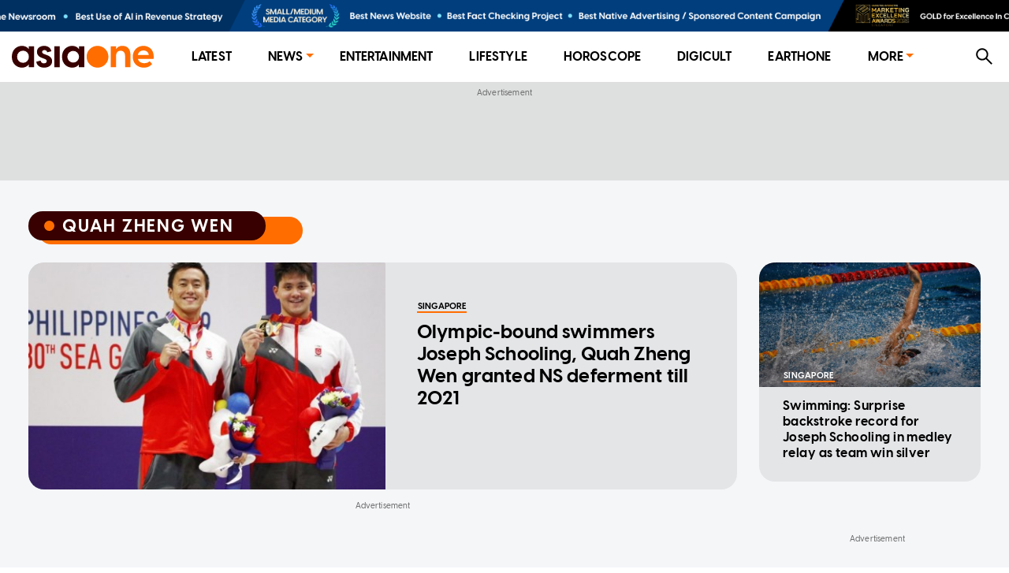

--- FILE ---
content_type: text/html; charset=utf-8
request_url: https://www.asiaone.com/tags/quah-zheng-wen
body_size: 7324
content:
<!DOCTYPE html><html><head><meta charSet="utf-8"/><link rel="preload" as="image" href="https://media.asiaone.com/creative/award/top_placement.png?3"/><title>AsiaOne Quah Zheng Wen News, Get the Latest Quah Zheng Wen Breaking News at AsiaOne</title><meta name="title" content="AsiaOne Quah Zheng Wen News, Get the Latest Quah Zheng Wen Breaking News at AsiaOne"/><meta property="og:site_name" content="AsiaOne"/><meta property="og:type" content="Website"/><meta property="og:url" content="https://www.asiaone.com/tags/quah-zheng-wen"/><meta property="og:title" content="Quah Zheng Wen"/><meta property="og:description" content="AsiaOne Quah Zheng Wen News - Read the latest Quah Zheng Wen breaking news, opinions, politics, weather, traffic, and more up-to-date Quah Zheng Wen news at AsiaOne"/><meta property="og:image" content="/asiaone_ogimage.jpeg"/><meta property="og:image:url" content="/asiaone_ogimage.jpeg"/><meta name="robots" content="max-image-preview:large"/><link rel="icon" href="/favicon.ico"/><meta name="twitter:card" content="summary_large_image"/><meta property="fb:app_id" content="1077070279024264"/><meta name="twitter:description" content="AsiaOne Quah Zheng Wen News - Read the latest Quah Zheng Wen breaking news, opinions, politics, weather, traffic, and more up-to-date Quah Zheng Wen news at AsiaOne"/><meta name="twitter:site" content="@asiaonecom"/><meta name="twitter:title" content="AsiaOne"/><meta name="description" content="AsiaOne Quah Zheng Wen News - Read the latest Quah Zheng Wen breaking news, opinions, politics, weather, traffic, and more up-to-date Quah Zheng Wen news at AsiaOne"/><meta name="generator" content="AsiaOne"/><meta name="rights" content="asiaone.com"/><meta name="referrer" content="no-referrer-when-downgrade"/><meta name="twitter:url" content="https://www.asiaone.com/tags/quah-zheng-wen"/><meta name="twitter:image" content="/asiaone_ogimage.jpeg"/><meta name="MobileOptimized" content="width"/><meta name="HandheldFriendly" content="true"/><meta name="viewport" content="width=device-width, initial-scale=1.0"/><link rel="canonical"/><script src="/ads.js?v=20201023"></script><script>
        var currentPath = location.pathname; document.cookie = "testcookie=1";
        var cookiesEnabled = document.cookie.indexOf("testcookie=") !== -1;
        document.cookie = 'testcookie=1; expires=Thu, 01-Jan-1970 00:00:01 GMT';
        if (!cookiesEnabled) window.location.replace(
        "https://legacy.asiaone.com" + currentPath )
</script><link rel="preconnect" href="https://tags.crwdcntrl.net"/><link rel="preconnect" href="https://bcp.crwdcntrl.net"/><link rel="preconnect" href="https://c.ltmsphrcl.net"/><link rel="dns-prefetch" href="https://tags.crwdcntrl.net"/><link rel="dns-prefetch" href="https://bcp.crwdcntrl.net"/><link rel="dns-prefetch" href="https://c.ltmsphrcl.net"/><script src="/permutive_contextual.js"></script><script>
          window.appSettings = {"currentpage_first_path":"news","has_out_streams":false,"nextjs":{"page_name":"section","is_mobile":false},"keywords_array":["quah zheng wen"],"ga":{"dimensions":{"nid":"","page":"","page_type":"Website","byline":"","source":"","keywords":"Quah Zheng Wen","categories":[],"title":"Quah Zheng Wen"}},"user":{"uid":0}};
          window.initPayload = {"page":{"articleid":"","chapter1":"","chapter2":"","chapter3":"","contenttype":"listing","keywords":["quah zheng wen"],"title":"Quah Zheng Wen","visitorcat":"anonymous"}}
          </script><script>
    !function() {
      var lotameClientId = '12374';
      var lotameTagInput = {
        data: {},
        config: {
          clientId: Number(lotameClientId)
        }
      };

      // Lotame initialization
      var lotameConfig = lotameTagInput.config || {};
      var namespace = window['lotame_' + lotameConfig.clientId] = {};
      namespace.config = lotameConfig;
      namespace.data = lotameTagInput.data || {};
      namespace.cmd = namespace.cmd || [];
    }();
  </script><script async="" src="https://tags.crwdcntrl.net/lt/c/12374/lt.min.js"></script><script>
  !function(e,o,n,i){if(!e){e=e||{},window["c1630a48-8fcf-4a15-81dc-f933c6f74165"]=e,e.q=[];var t=function(){return([1e7]+-1e3+-4e3+-8e3+-1e11).replace(/[018]/g,function(e){return(e^(window.crypto||window.msCrypto).getRandomValues(new Uint8Array(1))[0]&15>>e/4).toString(16)})};e.config=i||{},e.config.apiKey=o,e.config.workspaceId=n,e.config.environment=e.config.environment||"production",(window.crypto||window.msCrypto)&&(e.config.viewId=t());for(var g=["addon","identify","track","trigger","query","segment","segments","ready","on","once","user","consent"],r=0;r<g.length;r++){var w=g[r];e[w]=function(o){return function(){var n=Array.prototype.slice.call(arguments,0);e.q.push({functionName:o,arguments:n})}}(w)}}}(window["c1630a48-8fcf-4a15-81dc-f933c6f74165"],"3f8c2a62-6cb0-4cd5-9b12-1f000b2a5afd","c1630a48-8fcf-4a15-81dc-f933c6f74165",{stateNamespace: "c1630a48-8fcf-4a15-81dc-f933c6f74165"});
  window.googletag=window.googletag||{},window.googletag.cmd=window.googletag.cmd||[],window.googletag.cmd.push(function(){if(0===window.googletag.pubads().getTargeting("permutive").length){var e=window.localStorage.getItem("_pdfps");window.googletag.pubads().setTargeting("permutive",e?JSON.parse(e):[]);var o=window.localStorage.getItem("permutive-id");o&&(window.googletag.pubads().setTargeting("puid",o),window.googletag.pubads().setTargeting("ptime",Date.now().toString())),window["c1630a48-8fcf-4a15-81dc-f933c6f74165"].config.viewId&&window.googletag.pubads().setTargeting("prmtvvid",window["c1630a48-8fcf-4a15-81dc-f933c6f74165"].config.viewId),window["c1630a48-8fcf-4a15-81dc-f933c6f74165"].config.workspaceId&&window.googletag.pubads().setTargeting("prmtvwid",window["c1630a48-8fcf-4a15-81dc-f933c6f74165"].config.workspaceId)}});
  </script><script>
            const initPermutiveEvent = new CustomEvent('runPermutiveContextualApi', { 
              detail: {
                payload: window.initPayload,
                apiKey: "3f8c2a62-6cb0-4cd5-9b12-1f000b2a5afd",
                workspaceId: "c1630a48-8fcf-4a15-81dc-f933c6f74165"
              } 
            });
            window.dispatchEvent(initPermutiveEvent);
        </script><script async="" src="https://c1630a48-8fcf-4a15-81dc-f933c6f74165.edge.permutive.app/c1630a48-8fcf-4a15-81dc-f933c6f74165-web.js"></script><script async="" id="ebx" src="//applets.ebxcdn.com/ebx.js"></script><script async="" src="//securepubads.g.doubleclick.net/tag/js/gpt.js"></script><script async="" src="/prebid10.2.0.js"></script><script>  
    window.googletag = window.googletag || { cmd: [] };

    function querystring(key) {
      var searchParams = new URLSearchParams(window.location.search);
      var allParams = searchParams.getAll(key);
      var result = [];

      for (var i = 0; i < allParams.length; i++) {
        result.push(allParams[i]);
      }

      return result;
    }

    function getreferrer() {
      var referrer = document.referrer;
      if (!referrer) {
        return 'direct';
      }

      var host = new URL(referrer).host.toLowerCase();
      if (/google/i.test(host)) {
        return 'google';
      } else if (/facebook/i.test(host)) {
        return 'facebook';
      } else {
        return 'others';
      }
    }

    (function() {
      var _key      = 'dfp_preview';
      var _pageName = appSettings && appSettings.nextjs && appSettings.nextjs.page_name ? appSettings.nextjs.page_name : 'homepage';
      var _keywords = appSettings && appSettings.keywords_array ? appSettings.keywords_array : [];
      var _keycode  = querystring(_key);
    
      googletag.cmd.push(function() {
        googletag.pubads().enableSingleRequest();
        googletag.pubads().collapseEmptyDivs();
        googletag.enableServices();
    
        googletag.pubads().setTargeting('page', _pageName);
        googletag.pubads().setTargeting('referrer', getreferrer());
    
        if (appSettings && appSettings.has_out_streams) {
          googletag.pubads().setTargeting('a1articleid', appSettings.ga.dimensions.nid);
        }
    
        if (_keywords && _keywords.length) {
          googletag.pubads().setTargeting('a1tags', _keywords);
        }
    
        if (_keycode.length) {
          googletag.pubads().setTargeting(_key, _keycode);
        }
      });
    })();
  </script><script>
    var pbjs = pbjs || {};
    pbjs.que = pbjs.que || [];
    pbjs.adserverRequestSent = {};

    googletag.cmd.push(function() {
      googletag.pubads().disableInitialLoad();
    });
    
    pbjs.que.push(function() {
      pbjs.setConfig({
        bidderTimeout: 4000,
        enableTIDs: true,
        enableSendAllBids: true,
        priceGranularity: 'dense',
        bidderSequence: 'random',
        useBidCache: true,
        floors: {
          currency: 'USD',
          bidders: [
            {
              bidder: 'eskimi',
              floors: {
                default: 0.20
              }
            },
            {
              bidder: 'copper6ssp',
              floors: {
                default: 0.20
              }
            }
          ]
        },
        realTimeData: {
          dataProviders: [
            {
              name: "adagio",
              params: {
                organizationId: '1249',
                site: 'asiaone-com'
              },
            },
          ],
        },
        deviceAccess: true,
        userSync: {
          filterSettings: {
            iframe: {
              bidders: ['adagio','ix'],
              filter: 'include'
            }
          }
        },
        ortb2: {
          site: {
            ext: {
              data: {
                pagetype: "section", 
                category: "Quah Zheng Wen",
              }
            }
          }
        }
      });

      pbjs.enableAnalytics([
        {
          provider: "adagio",
          options: {
            organizationId: '1249',
            site: 'asiaone-com'
          },
        },
      ]);

    });

    pbjs.bidderSettings = {
		  triplelift: {
        storageAllowed: true
      },
		  teads: {
        storageAllowed: true
      },
		  gumgum: {
        storageAllowed: true
      },
		  appnexus: {
        storageAllowed: true
      },
		  adagio: {
        storageAllowed: true
      },
      copper6ssp: {
        storageAllowed: true
      },
      ix: {
        storageAllowed: true
      },
      eskimi: {
        storageAllowed: true
      },
		};
  </script><script async="" src="//widgets.outbrain.com/outbrain.js"></script><meta name="next-head-count" content="49"/><link rel="preload" href="/_next/static/css/7c9f99614de2be59c3d2.css" as="style"/><link rel="stylesheet" href="/_next/static/css/7c9f99614de2be59c3d2.css" data-n-g=""/><link rel="preload" href="/_next/static/css/f01c539d845d66b0b229.css" as="style"/><link rel="stylesheet" href="/_next/static/css/f01c539d845d66b0b229.css" data-n-p=""/><noscript data-n-css=""></noscript><script defer="" nomodule="" src="/_next/static/chunks/polyfills-a40ef1678bae11e696dba45124eadd70.js"></script><script src="/_next/static/chunks/webpack-775dd3ed61bf13cc7604.js" defer=""></script><script src="/_next/static/chunks/framework-15eec0c43576d95f8043.js" defer=""></script><script src="/_next/static/chunks/main-4f4415db639d1633036a.js" defer=""></script><script src="/_next/static/chunks/pages/_app-846333d9ac1bb4a691d8.js" defer=""></script><script src="/_next/static/chunks/commons-90d2f3ce7005a0090483.js" defer=""></script><script src="/_next/static/chunks/9582-8439631c72887cb73e1f.js" defer=""></script><script src="/_next/static/chunks/777-4d3d368b7b20152b3f8e.js" defer=""></script><script src="/_next/static/chunks/3773-fd3def6715956b7ca785.js" defer=""></script><script src="/_next/static/chunks/2221-92dd502f197f525d8209.js" defer=""></script><script src="/_next/static/chunks/4575-e7b7f497033d345c6048.js" defer=""></script><script src="/_next/static/chunks/3721-6892eb84db5b0b4a4a57.js" defer=""></script><script src="/_next/static/chunks/1291-b98a82ebb01398800420.js" defer=""></script><script src="/_next/static/chunks/1482-fd94946ab42f4558d8e6.js" defer=""></script><script src="/_next/static/chunks/2661-1d585143b5d5242e29e3.js" defer=""></script><script src="/_next/static/chunks/6205-18f10a25bcd2b0dffb9f.js" defer=""></script><script src="/_next/static/chunks/8793-9d40f9c356cb85a8e7c8.js" defer=""></script><script src="/_next/static/chunks/2219-9eef7303f5c5aef45454.js" defer=""></script><script src="/_next/static/chunks/3602-d57f80e10c5e900531bd.js" defer=""></script><script src="/_next/static/chunks/2481-a61b21838a61085c010c.js" defer=""></script><script src="/_next/static/chunks/2209-5f937121abdb7d1599ff.js" defer=""></script><script src="/_next/static/chunks/7378-d37a7a557704dcab96e6.js" defer=""></script><script src="/_next/static/chunks/4316-1c3c145ce778df0b488c.js" defer=""></script><script src="/_next/static/chunks/719-bd5873a789249afc949c.js" defer=""></script><script src="/_next/static/chunks/4298-f1eac7afc311dbb14377.js" defer=""></script><script src="/_next/static/chunks/8433-185a4680d9c5ac9a4a2d.js" defer=""></script><script src="/_next/static/chunks/5878-1bcf7cec7557ebda587f.js" defer=""></script><script src="/_next/static/chunks/pages/Section-d756797ee8d0d3183567.js" defer=""></script><script src="/_next/static/TdJ--r-0H9id26Nbffxmb/_buildManifest.js" defer=""></script><script src="/_next/static/TdJ--r-0H9id26Nbffxmb/_ssgManifest.js" defer=""></script></head><body><div id="__next"><section class="ant-layout"><div class="marquee-container"><div class="marquee"><div class="marquee-child-container"><div style="display:inline-block;max-width:100%;overflow:hidden;position:relative;box-sizing:border-box;margin:0"><div style="box-sizing:border-box;display:block;max-width:100%"><img style="max-width:100%;display:block;margin:0;border:none;padding:0" alt="" aria-hidden="true" src="[data-uri]"/></div><img alt="Award Banner" src="https://media.asiaone.com/creative/award/top_placement.png?3" decoding="async" data-nimg="intrinsic" class="marquee-items" style="position:absolute;top:0;left:0;bottom:0;right:0;box-sizing:border-box;padding:0;border:none;margin:auto;display:block;width:0;height:0;min-width:100%;max-width:100%;min-height:100%;max-height:100%"/><noscript><img alt="Award Banner" src="https://media.asiaone.com/creative/award/top_placement.png?3" decoding="async" data-nimg="intrinsic" style="position:absolute;top:0;left:0;bottom:0;right:0;box-sizing:border-box;padding:0;border:none;margin:auto;display:block;width:0;height:0;min-width:100%;max-width:100%;min-height:100%;max-height:100%" class="marquee-items" loading="lazy"/></noscript></div></div></div><div class="marquee"><div class="marquee-child-container"><div style="display:inline-block;max-width:100%;overflow:hidden;position:relative;box-sizing:border-box;margin:0"><div style="box-sizing:border-box;display:block;max-width:100%"><img style="max-width:100%;display:block;margin:0;border:none;padding:0" alt="" aria-hidden="true" src="[data-uri]"/></div><img alt="Award Banner" src="https://media.asiaone.com/creative/award/top_placement.png?3" decoding="async" data-nimg="intrinsic" class="marquee-items" style="position:absolute;top:0;left:0;bottom:0;right:0;box-sizing:border-box;padding:0;border:none;margin:auto;display:block;width:0;height:0;min-width:100%;max-width:100%;min-height:100%;max-height:100%"/><noscript><img alt="Award Banner" src="https://media.asiaone.com/creative/award/top_placement.png?3" decoding="async" data-nimg="intrinsic" style="position:absolute;top:0;left:0;bottom:0;right:0;box-sizing:border-box;padding:0;border:none;margin:auto;display:block;width:0;height:0;min-width:100%;max-width:100%;min-height:100%;max-height:100%" class="marquee-items" loading="lazy"/></noscript></div></div></div></div><div class="ao-desktop-menu-wrapper"><div class=""><header class="ao-layout-header ant-layout-header"><div class="menu-wrapper"><div class="logo"><a href="/" route="Home"><img alt="AsiaOne" src="/_next/static/image/assets/images/AsiaOne_Logo.69dad11564e6d1e113ac048b843eeaa2.svg" width="100%" title="AsiaOne"/></a></div><div class="ao-menu"><ul class="ant-menu ant-menu-light ant-menu-root ant-menu-horizontal" role="menu"><li class="ant-menu-submenu ant-menu-submenu-horizontal ant-menu-overflowed-submenu" style="display:none" role="menuitem"><div class="ant-menu-submenu-title" aria-expanded="false" aria-haspopup="true"><span>···</span><i class="ant-menu-submenu-arrow"></i></div></li><li class="ant-menu-item" role="menuitem"><a href="/lite" route="Router">Latest</a></li><li class="ant-menu-submenu ant-menu-submenu-horizontal ant-menu-overflowed-submenu" style="display:none" role="menuitem"><div class="ant-menu-submenu-title" aria-expanded="false" aria-haspopup="true"><span>···</span><i class="ant-menu-submenu-arrow"></i></div></li><li class="ant-menu-submenu ant-menu-submenu-horizontal" role="menuitem"><div class="ant-menu-submenu-title" aria-expanded="false" aria-haspopup="true" title="News">News<i class="ant-menu-submenu-arrow"></i></div></li><li class="ant-menu-submenu ant-menu-submenu-horizontal ant-menu-overflowed-submenu" style="display:none" role="menuitem"><div class="ant-menu-submenu-title" aria-expanded="false" aria-haspopup="true"><span>···</span><i class="ant-menu-submenu-arrow"></i></div></li><li class="ant-menu-item" role="menuitem"><a href="/showbiz" route="Section">Entertainment</a></li><li class="ant-menu-submenu ant-menu-submenu-horizontal ant-menu-overflowed-submenu" style="display:none" role="menuitem"><div class="ant-menu-submenu-title" aria-expanded="false" aria-haspopup="true"><span>···</span><i class="ant-menu-submenu-arrow"></i></div></li><li class="ant-menu-item" role="menuitem"><a href="/lifestyle" route="Section">Lifestyle</a></li><li class="ant-menu-submenu ant-menu-submenu-horizontal ant-menu-overflowed-submenu" style="display:none" role="menuitem"><div class="ant-menu-submenu-title" aria-expanded="false" aria-haspopup="true"><span>···</span><i class="ant-menu-submenu-arrow"></i></div></li><li class="ant-menu-item" role="menuitem"><a href="/horoscope/daily-horoscope" route="Horoscope">Horoscope</a></li><li class="ant-menu-submenu ant-menu-submenu-horizontal ant-menu-overflowed-submenu" style="display:none" role="menuitem"><div class="ant-menu-submenu-title" aria-expanded="false" aria-haspopup="true"><span>···</span><i class="ant-menu-submenu-arrow"></i></div></li><li class="ant-menu-item" role="menuitem"><a href="/digital" route="Section">Digicult</a></li><li class="ant-menu-submenu ant-menu-submenu-horizontal ant-menu-overflowed-submenu" style="display:none" role="menuitem"><div class="ant-menu-submenu-title" aria-expanded="false" aria-haspopup="true"><span>···</span><i class="ant-menu-submenu-arrow"></i></div></li><li class="ant-menu-item" role="menuitem"><a href="/earth-one" route="Earthone">EarthOne</a></li><li class="ant-menu-submenu ant-menu-submenu-horizontal ant-menu-overflowed-submenu" style="display:none" role="menuitem"><div class="ant-menu-submenu-title" aria-expanded="false" aria-haspopup="true"><span>···</span><i class="ant-menu-submenu-arrow"></i></div></li><li class="ant-menu-submenu ant-menu-submenu-horizontal" role="menuitem"><div class="ant-menu-submenu-title" aria-expanded="false" aria-haspopup="true" title="More">More<i class="ant-menu-submenu-arrow"></i></div></li><li class="ant-menu-submenu ant-menu-submenu-horizontal ant-menu-overflowed-submenu" style="visibility:hidden;position:absolute" role="menuitem"><div class="ant-menu-submenu-title" aria-expanded="false" aria-haspopup="true"><span>···</span><i class="ant-menu-submenu-arrow"></i></div></li></ul></div><div class="ao-web-search-btn"><i aria-label="icon: search" tabindex="-1" class="anticon anticon-search"><svg viewBox="64 64 896 896" focusable="false" class="" data-icon="search" width="1em" height="1em" fill="currentColor" aria-hidden="true"><path d="M909.6 854.5L649.9 594.8C690.2 542.7 712 479 712 412c0-80.2-31.3-155.4-87.9-212.1-56.6-56.7-132-87.9-212.1-87.9s-155.5 31.3-212.1 87.9C143.2 256.5 112 331.8 112 412c0 80.1 31.3 155.5 87.9 212.1C256.5 680.8 331.8 712 412 712c67 0 130.6-21.8 182.7-62l259.7 259.6a8.2 8.2 0 0 0 11.6 0l43.6-43.5a8.2 8.2 0 0 0 0-11.6zM570.4 570.4C528 612.7 471.8 636 412 636s-116-23.3-158.4-65.6C211.3 528 188 471.8 188 412s23.3-116.1 65.6-158.4C296 211.3 352.2 188 412 188s116.1 23.2 158.4 65.6S636 352.2 636 412s-23.3 116.1-65.6 158.4z"></path></svg></i></div></div></header></div></div><div id="ao-container" class="page-section"><div id="dfp-ads-lb1" class="dfp-tag-wrapper ao-ads" style="background:#dedfdf;padding:6px 0 15px;min-height:125px;min-width:300px"></div><main class="ao-content ant-layout-content"><h1 class="ao-hidden">Quah Zheng Wen</h1><div class="ant-card taxonomy ao-card-layout ao-section ant-card-bordered"><div class="ant-card-head"><div class="ant-card-head-wrapper"><div class="ant-card-head-title"><div class="ao-label-wrapper"><div class="ao-label-content"><div class="circle-dot"></div><p class="ao-label-content-text">Quah Zheng Wen</p></div><div class="ao-content-underlay"><span>Quah Zheng Wen</span></div></div></div></div></div><div class="ant-card-body"><div class="ant-row" style="margin-left:-14px;margin-right:-14px;margin-top:-12.5px;margin-bottom:-12.5px;padding-bottom:12.5px"><div class="ant-list ant-list-split"><div class="ant-spin-nested-loading"><div class="ant-spin-container"><ul class="ant-list-items"><div style="padding-left:14px;padding-right:14px;padding-top:12.5px;padding-bottom:12.5px" class="ant-col ant-col-xs-24 ant-col-md-18 ant-col-lg-18"><li class="ant-list-item"><a href="/singapore/olympic-bound-swimmers-joseph-schooling-quah-zheng-wen-granted-ns-deferment-till-2021" route="Article" title="Olympic-bound swimmers Joseph Schooling, Quah Zheng Wen granted NS deferment till 2021"><div class="ant-card ao-featured-card ao-main-card-singapore"><div class="ant-card-cover"><img fetchpriority="high" alt="Olympic-bound swimmers Joseph Schooling, Quah Zheng Wen granted NS deferment till 2021" src="https://www.asiaone.com/sites/default/files/styles/revampmaincard/public/original_images/Aug2020/seagames_quahschooling_zb.jpg?h=b82b5380&amp;itok=EeAEdvuJ" width="425" height="240"/></div><div class="ant-card-body"><div class="ant-card-meta"><div class="ant-card-meta-avatar"><div class="ao-card-label lable-black">singapore</div></div><div class="ant-card-meta-detail"><div class="ant-card-meta-title"><div class="ant-typography ant-typography-ellipsis">Olympic-bound swimmers Joseph Schooling, Quah Zheng Wen granted NS deferment till 2021</div></div></div></div></div></div></a></li></div><div style="padding-left:14px;padding-right:14px;padding-top:12.5px;padding-bottom:12.5px" class="ant-col ant-col-xs-24 ant-col-md-6 ant-col-lg-6"><li class="ant-list-item"><a href="/singapore/swimming-surprise-backstroke-record-joseph-schooling-medley-relay-team-win-silver" route="Article" title="Swimming: Surprise backstroke record for Joseph Schooling in medley relay as team win silver"><div class="ant-card ao-main-card ao-main-card-singapore"><div class="ant-card-cover"><div style="height:200px" class="lazyload-placeholder"></div></div><div class="ant-card-body"><div class="ant-card-meta"><div class="ant-card-meta-avatar"><div class="ao-card-label lable-white">singapore</div></div><div class="ant-card-meta-detail"><div class="ant-card-meta-title"><div class="ant-typography ant-typography-ellipsis">Swimming: Surprise backstroke record for Joseph Schooling in medley relay as team win silver</div></div></div></div></div></div></a></li></div></ul></div></div></div></div><div class="ant-row section-wrapper" style="margin-left:-14px;margin-right:-14px;margin-top:-12.5px;margin-bottom:-12.5px"><div style="padding-left:14px;padding-right:14px;padding-top:12.5px;padding-bottom:12.5px;padding:0" class="ant-col ant-col-xs-24 ant-col-md-16 ant-col-lg-18"><div id="dfp-ads-lb2" class="dfp-tag-wrapper dfp-ad-lb2 ao-ads" style="margin-bottom:12px"></div></div><div style="padding-left:14px;padding-right:14px;padding-top:12.5px;padding-bottom:12.5px" class="ant-col section-sidebar ant-col-xs-24 ant-col-md-8 ant-col-lg-6"><div class="section-sidebar-top"><div class="sticky-container-top"><div id="dfp-ads-side1" class="dfp-tag-wrapper dfp-ad-side1 ao-ads"></div></div></div><div class="section-sidebar-top"><div class="sticky-container-top"></div></div><div class="section-sidebar-bottom"><div class="sticky-container-bottom"><div id="dfp-ads-side2" class="dfp-tag-wrapper ao-ads" style="margin:0 auto"></div></div></div></div></div></div></div></main></div><div id="dfp-ads-prestitial" class="dfp-tag-wrapper"></div><div id="dfp-ads-refresh-display" class="dfp-tag-wrapper"></div><div class="special_note">This website is best viewed using the latest versions of web browsers.</div></section></div><script id="__NEXT_DATA__" type="application/json">{"props":{"pageProps":{"isServer":true,"initStoreData":{"entity":{"path":"/tags/quah-zheng-wen","label":"Quah Zheng Wen","entity":{"canonical":"https://www.asiaone.com/tags/quah-zheng-wen","type":"taxonomy_term","bundle":"tags","id":"8046","uuid":"31e1fcde-9509-42e3-9b3b-acbb617ee058"},"jsonapi":{"individual":"https://www.asiaone.com/jsonapi/taxonomy_term/tags/31e1fcde-9509-42e3-9b3b-acbb617ee058","resourceName":"taxonomy_term--tags","pathPrefix":"jsonapi","basePath":"/jsonapi","entryPoint":"https://www.asiaone.com/jsonapi"},"firstPath":null},"model":{"data":[{"nid":498152,"image":{"main":"https://www.asiaone.com/sites/default/files/styles/revampmaincard/public/original_images/Aug2020/seagames_quahschooling_zb.jpg?h=b82b5380\u0026itok=EeAEdvuJ","tall":"https://www.asiaone.com/sites/default/files/styles/revamptallcard/public/original_images/Aug2020/seagames_quahschooling_zb.jpg?h=b82b5380\u0026itok=pXKEOI-l","square":"https://www.asiaone.com/sites/default/files/styles/square_image/public/original_images/Aug2020/seagames_quahschooling_zb.jpg?h=b82b5380\u0026itok=JEuhDbn0"},"source":{"name":"AsiaOne","image":{"main":"https://www.asiaone.com/sites/default/files/styles/revampmaincard/public/original_images/Dec2016/a1_pub_logo.png?h=3e41a79b\u0026itok=-JOOwgLd","tall":"https://www.asiaone.com/sites/default/files/styles/revamptallcard/public/original_images/Dec2016/a1_pub_logo.png?h=3e41a79b\u0026itok=t3YhU2Sl","square":"https://www.asiaone.com/sites/default/files/styles/square_image/public/original_images/Dec2016/a1_pub_logo.png?h=3e41a79b\u0026itok=8dpIDaat"}},"category":"singapore","publicationDate":"2020-08-11T12:55:00+08:00","alias":"/singapore/olympic-bound-swimmers-joseph-schooling-quah-zheng-wen-granted-ns-deferment-till-2021","title":"Olympic-bound swimmers Joseph Schooling, Quah Zheng Wen granted NS deferment till 2021","cardType":"featured"},{"nid":430946,"image":{"main":"https://www.asiaone.com/sites/default/files/styles/revampmaincard/public/original_images/Nov2018/sgswimteamschooling_st.jpg?itok=XXnfqMkj","tall":"https://www.asiaone.com/sites/default/files/styles/revamptallcard/public/original_images/Nov2018/sgswimteamschooling_st.jpg?itok=wj2Jvf5a","square":"https://www.asiaone.com/sites/default/files/styles/square_image/public/original_images/Nov2018/sgswimteamschooling_st.jpg?itok=9WdrLbaC"},"source":{"name":"The Straits Times","image":{"main":"https://www.asiaone.com/sites/default/files/styles/revampmaincard/public/original_images/Dec2016/st_pub_logo_0.png?itok=DpNfa8xb","tall":"https://www.asiaone.com/sites/default/files/styles/revamptallcard/public/original_images/Dec2016/st_pub_logo_0.png?itok=5lHpHxGE","square":"https://www.asiaone.com/sites/default/files/styles/square_image/public/original_images/Dec2016/st_pub_logo_0.png?itok=echee4bE"}},"category":"singapore","publicationDate":"2018-11-18T15:30:00+08:00","alias":"/singapore/swimming-surprise-backstroke-record-joseph-schooling-medley-relay-team-win-silver","title":"Swimming: Surprise backstroke record for Joseph Schooling in medley relay as team win silver","cardType":"main-vertical"}],"list":[{"nid":498152,"image":{"main":"https://www.asiaone.com/sites/default/files/styles/revampmaincard/public/original_images/Aug2020/seagames_quahschooling_zb.jpg?h=b82b5380\u0026itok=EeAEdvuJ","tall":"https://www.asiaone.com/sites/default/files/styles/revamptallcard/public/original_images/Aug2020/seagames_quahschooling_zb.jpg?h=b82b5380\u0026itok=pXKEOI-l","square":"https://www.asiaone.com/sites/default/files/styles/square_image/public/original_images/Aug2020/seagames_quahschooling_zb.jpg?h=b82b5380\u0026itok=JEuhDbn0"},"source":{"name":"AsiaOne","image":{"main":"https://www.asiaone.com/sites/default/files/styles/revampmaincard/public/original_images/Dec2016/a1_pub_logo.png?h=3e41a79b\u0026itok=-JOOwgLd","tall":"https://www.asiaone.com/sites/default/files/styles/revamptallcard/public/original_images/Dec2016/a1_pub_logo.png?h=3e41a79b\u0026itok=t3YhU2Sl","square":"https://www.asiaone.com/sites/default/files/styles/square_image/public/original_images/Dec2016/a1_pub_logo.png?h=3e41a79b\u0026itok=8dpIDaat"}},"category":"singapore","publicationDate":"2020-08-11T12:55:00+08:00","alias":"/singapore/olympic-bound-swimmers-joseph-schooling-quah-zheng-wen-granted-ns-deferment-till-2021","title":"Olympic-bound swimmers Joseph Schooling, Quah Zheng Wen granted NS deferment till 2021","cardType":"featured"},{"nid":430946,"image":{"main":"https://www.asiaone.com/sites/default/files/styles/revampmaincard/public/original_images/Nov2018/sgswimteamschooling_st.jpg?itok=XXnfqMkj","tall":"https://www.asiaone.com/sites/default/files/styles/revamptallcard/public/original_images/Nov2018/sgswimteamschooling_st.jpg?itok=wj2Jvf5a","square":"https://www.asiaone.com/sites/default/files/styles/square_image/public/original_images/Nov2018/sgswimteamschooling_st.jpg?itok=9WdrLbaC"},"source":{"name":"The Straits Times","image":{"main":"https://www.asiaone.com/sites/default/files/styles/revampmaincard/public/original_images/Dec2016/st_pub_logo_0.png?itok=DpNfa8xb","tall":"https://www.asiaone.com/sites/default/files/styles/revamptallcard/public/original_images/Dec2016/st_pub_logo_0.png?itok=5lHpHxGE","square":"https://www.asiaone.com/sites/default/files/styles/square_image/public/original_images/Dec2016/st_pub_logo_0.png?itok=echee4bE"}},"category":"singapore","publicationDate":"2018-11-18T15:30:00+08:00","alias":"/singapore/swimming-surprise-backstroke-record-joseph-schooling-medley-relay-team-win-silver","title":"Swimming: Surprise backstroke record for Joseph Schooling in medley relay as team win silver","cardType":"main-vertical"}],"links":{"self":{"href":"https://www.asiaone.com/jsonapi/node/article?fields%5Bnode--article%5D=title%2Ccreated%2Cfield_source%2Cfield_publication_date%2Cfield_rotator_headline%2Cfield_category%2Cfield_image%2Cpath%2Cdrupal_internal__nid\u0026fields%5Bfile--file%5D=image_style_uri\u0026fields%5Btaxonomy_term--source%5D=name%2Cpath%2Cfield_source_image\u0026fields%5Btaxonomy_term--category%5D=name\u0026filter%5Btags%5D%5Bcondition%5D%5Bpath%5D=field_keywords.drupal_internal__tid\u0026filter%5Btags%5D%5Bcondition%5D%5Bvalue%5D=8046\u0026filter%5Bstatus%5D%5Bcondition%5D%5Bpath%5D=status\u0026filter%5Bstatus%5D%5Bcondition%5D%5Bvalue%5D=1\u0026include=field_source%2Cfield_image%2Cfield_category%2Cfield_source.field_source_image\u0026page%5Blimit%5D=18\u0026sort=-field_publication_date"}},"currentPage":1}},"isBrowserSupport":true,"isMobile":false,"isTablet":false,"isLoginUser":false}},"page":"/Section","query":{"key":"quah-zheng-wen"},"buildId":"TdJ--r-0H9id26Nbffxmb","runtimeConfig":{"web.host":"https://www.asiaone.com","web.host.base":"https://www.asiaone.com","web.jsonapi.host":"www.asiaone.com","web.jsonapi.port":443,"web.jsonapi.schema":"https","web.mobile.host":"https://prod-mob.asiaone.com","web.microsite.pope.liveblogId":"2978751e-de73-4c6b-9d40-653fa1649a3b","web.microsite.s3.endpoint":"https://media.asiaone.com/sites/default/s3files/microsite/prod","web.lendlease.keyword.id":70903,"web.paidMediaRelease.category.id":71291,"web.horoscope.s3.endpoint":"https://media.asiaone.com/microsite/horoscope"},"isFallback":false,"customServer":true,"gip":true,"scriptLoader":[]}</script></body></html>

--- FILE ---
content_type: text/html; charset=utf-8
request_url: https://www.google.com/recaptcha/api2/aframe
body_size: 269
content:
<!DOCTYPE HTML><html><head><meta http-equiv="content-type" content="text/html; charset=UTF-8"></head><body><script nonce="6nXJK40X7po87ZBNYrIG9Q">/** Anti-fraud and anti-abuse applications only. See google.com/recaptcha */ try{var clients={'sodar':'https://pagead2.googlesyndication.com/pagead/sodar?'};window.addEventListener("message",function(a){try{if(a.source===window.parent){var b=JSON.parse(a.data);var c=clients[b['id']];if(c){var d=document.createElement('img');d.src=c+b['params']+'&rc='+(localStorage.getItem("rc::a")?sessionStorage.getItem("rc::b"):"");window.document.body.appendChild(d);sessionStorage.setItem("rc::e",parseInt(sessionStorage.getItem("rc::e")||0)+1);localStorage.setItem("rc::h",'1768619027404');}}}catch(b){}});window.parent.postMessage("_grecaptcha_ready", "*");}catch(b){}</script></body></html>

--- FILE ---
content_type: text/css; charset=UTF-8
request_url: https://www.asiaone.com/_next/static/css/f01c539d845d66b0b229.css
body_size: 879
content:
.styles_clipboard__2XzfU{position:relative}.styles_clipboard__2XzfU .styles_notification__3nZIh{font-family:Visby CF;font-size:12px;line-height:19px;font-weight:500;position:absolute;bottom:115%;left:50%;padding:4px 16px;-webkit-transform:translateX(-50%);-moz-transform:translateX(-50%);transform:translateX(-50%);background:#888;color:#fff;border-radius:50px;min-width:-webkit-fit-content;min-width:-moz-fit-content;min-width:fit-content;opacity:0;visibility:hidden;text-align:center;z-index:999;-webkit-transition:opacity .5s,visibility .5s;-moz-transition:opacity .5s,visibility .5s;transition:opacity .5s,visibility .5s}.styles_clipboard__2XzfU .styles_notification__3nZIh:after{content:"";display:block;height:20px;width:20px;background:inherit;position:absolute;bottom:-5px;left:50%;-webkit-transform:translateX(-50%) rotate(45deg);-moz-transform:translateX(-50%) rotate(45deg);transform:translateX(-50%) rotate(45deg);z-index:-1}.styles_clipboard__2XzfU .styles_notification__3nZIh.styles_active__1jlFz{opacity:1;visibility:visible}.styles_modal__3Jmyb .styles_backdrop__3l6rO{position:fixed;top:0;left:0;width:100%;height:100%;background:rgba(0,0,0,.5);z-index:9999}.styles_modal__3Jmyb .styles_content__hQp2w{position:fixed;top:50%;left:50%;-webkit-transform:translate(-50%,-50%);-moz-transform:translate(-50%,-50%);transform:translate(-50%,-50%);z-index:99999;background:#f4f6f8;padding:15px 30px;border-radius:20px;width:80%;max-width:500px}.styles_modal__3Jmyb .styles_content__hQp2w .styles_close__3GjOS{cursor:pointer}.styles_modal__3Jmyb .styles_content__hQp2w .styles_close__3GjOS svg{margin-left:auto;display:block}.styles_modal__3Jmyb .styles_content__hQp2w .styles_header__2RQn8{font-family:Visby CF;font-size:30px;font-weight:700;line-height:36px;margin:14px 0 10px;text-align:center}.styles_modal__3Jmyb .styles_content__hQp2w .styles_title__27-lX{font-family:Visby CF;font-size:14px;font-weight:500;line-height:20px;margin:0;text-align:center}.styles_modal__3Jmyb .styles_content__hQp2w .styles_controls__1MVo1{display:-moz-box;display:flex;-moz-box-pack:justify;justify-content:space-between;-moz-box-align:center;align-items:center;margin:20px 0 17px;font-family:Visby CF;font-size:12px;font-weight:500;line-height:14px}.styles_modal__3Jmyb .styles_content__hQp2w .styles_controls__1MVo1 .styles_autoSwitch__1n05W{display:-moz-box;display:flex;-moz-box-align:center;align-items:center;cursor:pointer}.styles_modal__3Jmyb .styles_content__hQp2w .styles_controls__1MVo1 .styles_autoSwitch__1n05W .styles_switch__1mdry{margin-left:5px;height:20px;width:60px;border-radius:50px;border:1px solid #b8b8b8;overflow:hidden;line-height:0}.styles_modal__3Jmyb .styles_content__hQp2w .styles_controls__1MVo1 .styles_autoSwitch__1n05W .styles_switch__1mdry:after{content:"";-webkit-transform:translateX(0);-moz-transform:translateX(0);transform:translateX(0);width:50%;background:#000;color:#fff;height:100%;overflow:hidden;display:-moz-box;display:flex;-moz-box-pack:center;justify-content:center;-moz-box-align:center;align-items:center;border-radius:50px 0 0 50px;-webkit-transition:all .2s;-moz-transition:all .2s;transition:all .2s}.styles_modal__3Jmyb .styles_content__hQp2w .styles_controls__1MVo1 .styles_autoSwitch__1n05W .styles_switch__1mdry.styles_on__WV3jc:after{content:"ON"}.styles_modal__3Jmyb .styles_content__hQp2w .styles_controls__1MVo1 .styles_autoSwitch__1n05W .styles_switch__1mdry.styles_off__is6lX:after{-webkit-transform:translateX(100%);-moz-transform:translateX(100%);transform:translateX(100%);border-radius:0 50px 50px 0;content:"OFF";background:#b8b8b8}.styles_modal__3Jmyb .styles_content__hQp2w .styles_controls__1MVo1 .styles_copy__2UGSD{margin:5px;border-radius:10px;border:1px solid #000;padding:3px 15px;cursor:pointer}.styles_modal__3Jmyb .styles_content__hQp2w .styles_embedContent__13jzi{border-radius:20px;border:1px solid #000;padding:10px;font-family:Visby CF;word-break:break-word;font-size:12px;font-weight:500;line-height:20px}.styles_modal__3Jmyb .styles_content__hQp2w .styles_notice__H8NZj{font-family:Visby CF;font-size:12px;font-weight:500;line-height:14px;text-align:center;margin:10px 0}

--- FILE ---
content_type: application/javascript; charset=utf-8
request_url: https://fundingchoicesmessages.google.com/f/AGSKWxXe4JZ0U5-anjZoV2jfegsLsNeZZc2Cxt6g26kY_cZHplhjN-BhNQUlHTxAto52Q5GIESaXm4gyAVhl-pEhxHEUyXRF0bPfE5kJyhKs8_EQNbmRYCTIkRbFpSFIuMf40hu7jaa9AOXFfZEI_prge4C75yyWOj97x2i-Psd2rMYi7FeAtVZBQbdzqehh/_/ad-overlay./u?pub==admeta&.streamads./ad_234x60_
body_size: -1290
content:
window['73d5c8ce-524b-4f62-81a3-1e4f490d2849'] = true;